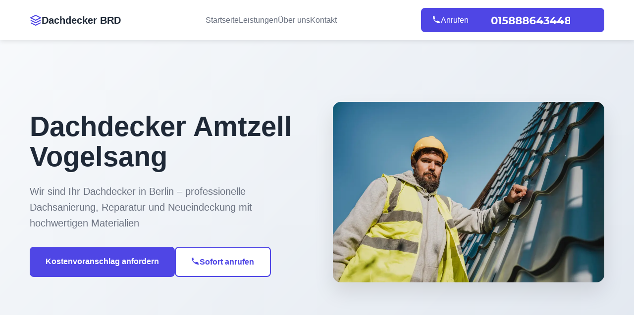

--- FILE ---
content_type: text/html; charset=UTF-8
request_url: https://dachdeckerbrd.de/baden-wuerttemberg/amtzell-8441/vogelsang-8478/
body_size: 6482
content:
<!doctype html>
<html lang="de-DE">
<head>
	<meta charset="UTF-8">
	<meta name="viewport" content="width=device-width, initial-scale=1">
	<link rel="profile" href="https://gmpg.org/xfn/11">

	<title>Dachdecker in Amtzell Vogelsang |100% Profi - Dachdeckermeister Amtzell Vogelsang | dachdecker</title>
<meta name='robots' content='max-image-preview:large' />



<meta name="description"  content="Ihr Dachdeckermeister in Amtzell Vogelsang für Dachneueindeckung, Dachreparatur, Dachspenglereiarbeiten und diverse Zimmermannsarbeiten. Dachdecker Amtzell Vogelsang" />

<link rel="canonical" href="https://dachdeckerbrd.de/baden-wuerttemberg/amtzell-8441/vogelsang-8478/" />

<style id='wp-img-auto-sizes-contain-inline-css'>img:is([sizes=auto i],[sizes^="auto," i]){contain-intrinsic-size:3000px 1500px}</style>
<style id='classic-theme-styles-inline-css'>/*! This file is auto-generated */
.wp-block-button__link{color:#fff;background-color:#32373c;border-radius:9999px;box-shadow:none;text-decoration:none;padding:calc(.667em + 2px) calc(1.333em + 2px);font-size:1.125em}.wp-block-file__button{background:#32373c;color:#fff;text-decoration:none}</style>
<link rel='stylesheet' id='schnell24-swiper-css-css' href='https://dachdeckerbrd.de/wp-content/themes/schnell24/assets/css/swiper-bundle.min.css?ver=6.9' media='all' />
<link rel='stylesheet' id='schnell24-css-css' href='https://dachdeckerbrd.de/wp-content/cache/asset-cleanup/css/item/schnell24__assets__css__style-css-ve1b0ac651796b19cc0f6306f2c36480e128c150b.css' media='all' />
<script id="wp-api-request-js-extra">var wpApiSettings={"root":"https://dachdeckerbrd.de/wp-json/","nonce":"c9dba6b2df","versionString":"wp/v2/"}</script>
<script id="alfa-tools-js-extra">var REST_API_data={"root":"https://dachdeckerbrd.de/wp-json/","nonce":"7ca412359f"}</script>
<script id='wpacu-combined-js-head-group-1' src='https://dachdeckerbrd.de/wp-content/cache/asset-cleanup/js/head-2be3747a9afc55d592777a4261078a2564e786f8.js'></script>
  

<script>(function(w,d,s,l,i){w[l]=w[l]||[];w[l].push({'gtm.start':new Date().getTime(),event:'gtm.js'});var f=d.getElementsByTagName(s)[0],j=d.createElement(s),dl=l!='dataLayer'?'&l='+l:'';j.async=!0;j.src='https://www.googletagmanager.com/gtm.js?id='+i+dl;f.parentNode.insertBefore(j,f)})(window,document,'script','dataLayer','GTM-WKJMB5L')</script>

    <style>.recentcomments a{display:inline!important;padding:0!important;margin:0!important}</style><style id='global-styles-inline-css'>:root{--wp--preset--aspect-ratio--square:1;--wp--preset--aspect-ratio--4-3:4/3;--wp--preset--aspect-ratio--3-4:3/4;--wp--preset--aspect-ratio--3-2:3/2;--wp--preset--aspect-ratio--2-3:2/3;--wp--preset--aspect-ratio--16-9:16/9;--wp--preset--aspect-ratio--9-16:9/16;--wp--preset--color--black:#000000;--wp--preset--color--cyan-bluish-gray:#abb8c3;--wp--preset--color--white:#ffffff;--wp--preset--color--pale-pink:#f78da7;--wp--preset--color--vivid-red:#cf2e2e;--wp--preset--color--luminous-vivid-orange:#ff6900;--wp--preset--color--luminous-vivid-amber:#fcb900;--wp--preset--color--light-green-cyan:#7bdcb5;--wp--preset--color--vivid-green-cyan:#00d084;--wp--preset--color--pale-cyan-blue:#8ed1fc;--wp--preset--color--vivid-cyan-blue:#0693e3;--wp--preset--color--vivid-purple:#9b51e0;--wp--preset--gradient--vivid-cyan-blue-to-vivid-purple:linear-gradient(135deg,rgb(6,147,227) 0%,rgb(155,81,224) 100%);--wp--preset--gradient--light-green-cyan-to-vivid-green-cyan:linear-gradient(135deg,rgb(122,220,180) 0%,rgb(0,208,130) 100%);--wp--preset--gradient--luminous-vivid-amber-to-luminous-vivid-orange:linear-gradient(135deg,rgb(252,185,0) 0%,rgb(255,105,0) 100%);--wp--preset--gradient--luminous-vivid-orange-to-vivid-red:linear-gradient(135deg,rgb(255,105,0) 0%,rgb(207,46,46) 100%);--wp--preset--gradient--very-light-gray-to-cyan-bluish-gray:linear-gradient(135deg,rgb(238,238,238) 0%,rgb(169,184,195) 100%);--wp--preset--gradient--cool-to-warm-spectrum:linear-gradient(135deg,rgb(74,234,220) 0%,rgb(151,120,209) 20%,rgb(207,42,186) 40%,rgb(238,44,130) 60%,rgb(251,105,98) 80%,rgb(254,248,76) 100%);--wp--preset--gradient--blush-light-purple:linear-gradient(135deg,rgb(255,206,236) 0%,rgb(152,150,240) 100%);--wp--preset--gradient--blush-bordeaux:linear-gradient(135deg,rgb(254,205,165) 0%,rgb(254,45,45) 50%,rgb(107,0,62) 100%);--wp--preset--gradient--luminous-dusk:linear-gradient(135deg,rgb(255,203,112) 0%,rgb(199,81,192) 50%,rgb(65,88,208) 100%);--wp--preset--gradient--pale-ocean:linear-gradient(135deg,rgb(255,245,203) 0%,rgb(182,227,212) 50%,rgb(51,167,181) 100%);--wp--preset--gradient--electric-grass:linear-gradient(135deg,rgb(202,248,128) 0%,rgb(113,206,126) 100%);--wp--preset--gradient--midnight:linear-gradient(135deg,rgb(2,3,129) 0%,rgb(40,116,252) 100%);--wp--preset--font-size--small:13px;--wp--preset--font-size--medium:20px;--wp--preset--font-size--large:36px;--wp--preset--font-size--x-large:42px;--wp--preset--spacing--20:0.44rem;--wp--preset--spacing--30:0.67rem;--wp--preset--spacing--40:1rem;--wp--preset--spacing--50:1.5rem;--wp--preset--spacing--60:2.25rem;--wp--preset--spacing--70:3.38rem;--wp--preset--spacing--80:5.06rem;--wp--preset--shadow--natural:6px 6px 9px rgba(0, 0, 0, 0.2);--wp--preset--shadow--deep:12px 12px 50px rgba(0, 0, 0, 0.4);--wp--preset--shadow--sharp:6px 6px 0px rgba(0, 0, 0, 0.2);--wp--preset--shadow--outlined:6px 6px 0px -3px rgb(255, 255, 255), 6px 6px rgb(0, 0, 0);--wp--preset--shadow--crisp:6px 6px 0px rgb(0, 0, 0)}:where(.is-layout-flex){gap:.5em}:where(.is-layout-grid){gap:.5em}body .is-layout-flex{display:flex}.is-layout-flex{flex-wrap:wrap;align-items:center}.is-layout-flex>:is(*,div){margin:0}body .is-layout-grid{display:grid}.is-layout-grid>:is(*,div){margin:0}:where(.wp-block-columns.is-layout-flex){gap:2em}:where(.wp-block-columns.is-layout-grid){gap:2em}:where(.wp-block-post-template.is-layout-flex){gap:1.25em}:where(.wp-block-post-template.is-layout-grid){gap:1.25em}.has-black-color{color:var(--wp--preset--color--black)!important}.has-cyan-bluish-gray-color{color:var(--wp--preset--color--cyan-bluish-gray)!important}.has-white-color{color:var(--wp--preset--color--white)!important}.has-pale-pink-color{color:var(--wp--preset--color--pale-pink)!important}.has-vivid-red-color{color:var(--wp--preset--color--vivid-red)!important}.has-luminous-vivid-orange-color{color:var(--wp--preset--color--luminous-vivid-orange)!important}.has-luminous-vivid-amber-color{color:var(--wp--preset--color--luminous-vivid-amber)!important}.has-light-green-cyan-color{color:var(--wp--preset--color--light-green-cyan)!important}.has-vivid-green-cyan-color{color:var(--wp--preset--color--vivid-green-cyan)!important}.has-pale-cyan-blue-color{color:var(--wp--preset--color--pale-cyan-blue)!important}.has-vivid-cyan-blue-color{color:var(--wp--preset--color--vivid-cyan-blue)!important}.has-vivid-purple-color{color:var(--wp--preset--color--vivid-purple)!important}.has-black-background-color{background-color:var(--wp--preset--color--black)!important}.has-cyan-bluish-gray-background-color{background-color:var(--wp--preset--color--cyan-bluish-gray)!important}.has-white-background-color{background-color:var(--wp--preset--color--white)!important}.has-pale-pink-background-color{background-color:var(--wp--preset--color--pale-pink)!important}.has-vivid-red-background-color{background-color:var(--wp--preset--color--vivid-red)!important}.has-luminous-vivid-orange-background-color{background-color:var(--wp--preset--color--luminous-vivid-orange)!important}.has-luminous-vivid-amber-background-color{background-color:var(--wp--preset--color--luminous-vivid-amber)!important}.has-light-green-cyan-background-color{background-color:var(--wp--preset--color--light-green-cyan)!important}.has-vivid-green-cyan-background-color{background-color:var(--wp--preset--color--vivid-green-cyan)!important}.has-pale-cyan-blue-background-color{background-color:var(--wp--preset--color--pale-cyan-blue)!important}.has-vivid-cyan-blue-background-color{background-color:var(--wp--preset--color--vivid-cyan-blue)!important}.has-vivid-purple-background-color{background-color:var(--wp--preset--color--vivid-purple)!important}.has-black-border-color{border-color:var(--wp--preset--color--black)!important}.has-cyan-bluish-gray-border-color{border-color:var(--wp--preset--color--cyan-bluish-gray)!important}.has-white-border-color{border-color:var(--wp--preset--color--white)!important}.has-pale-pink-border-color{border-color:var(--wp--preset--color--pale-pink)!important}.has-vivid-red-border-color{border-color:var(--wp--preset--color--vivid-red)!important}.has-luminous-vivid-orange-border-color{border-color:var(--wp--preset--color--luminous-vivid-orange)!important}.has-luminous-vivid-amber-border-color{border-color:var(--wp--preset--color--luminous-vivid-amber)!important}.has-light-green-cyan-border-color{border-color:var(--wp--preset--color--light-green-cyan)!important}.has-vivid-green-cyan-border-color{border-color:var(--wp--preset--color--vivid-green-cyan)!important}.has-pale-cyan-blue-border-color{border-color:var(--wp--preset--color--pale-cyan-blue)!important}.has-vivid-cyan-blue-border-color{border-color:var(--wp--preset--color--vivid-cyan-blue)!important}.has-vivid-purple-border-color{border-color:var(--wp--preset--color--vivid-purple)!important}.has-vivid-cyan-blue-to-vivid-purple-gradient-background{background:var(--wp--preset--gradient--vivid-cyan-blue-to-vivid-purple)!important}.has-light-green-cyan-to-vivid-green-cyan-gradient-background{background:var(--wp--preset--gradient--light-green-cyan-to-vivid-green-cyan)!important}.has-luminous-vivid-amber-to-luminous-vivid-orange-gradient-background{background:var(--wp--preset--gradient--luminous-vivid-amber-to-luminous-vivid-orange)!important}.has-luminous-vivid-orange-to-vivid-red-gradient-background{background:var(--wp--preset--gradient--luminous-vivid-orange-to-vivid-red)!important}.has-very-light-gray-to-cyan-bluish-gray-gradient-background{background:var(--wp--preset--gradient--very-light-gray-to-cyan-bluish-gray)!important}.has-cool-to-warm-spectrum-gradient-background{background:var(--wp--preset--gradient--cool-to-warm-spectrum)!important}.has-blush-light-purple-gradient-background{background:var(--wp--preset--gradient--blush-light-purple)!important}.has-blush-bordeaux-gradient-background{background:var(--wp--preset--gradient--blush-bordeaux)!important}.has-luminous-dusk-gradient-background{background:var(--wp--preset--gradient--luminous-dusk)!important}.has-pale-ocean-gradient-background{background:var(--wp--preset--gradient--pale-ocean)!important}.has-electric-grass-gradient-background{background:var(--wp--preset--gradient--electric-grass)!important}.has-midnight-gradient-background{background:var(--wp--preset--gradient--midnight)!important}.has-small-font-size{font-size:var(--wp--preset--font-size--small)!important}.has-medium-font-size{font-size:var(--wp--preset--font-size--medium)!important}.has-large-font-size{font-size:var(--wp--preset--font-size--large)!important}.has-x-large-font-size{font-size:var(--wp--preset--font-size--x-large)!important}</style>
</head>

<body class="wp-singular page-template page-template-templates page-template-home-template page-template-templateshome-template-php page page-id-392 wp-theme-schnell24">

<noscript><iframe src="https://www.googletagmanager.com/ns.html?id=GTM-WKJMB5L"
height="0" width="0" style="display:none;visibility:hidden"></iframe></noscript>

    	
		<header class="header">
			<div class="container">
				<div class="nav-brand">
					<a href="https://dachdeckerbrd.de" class="logo">
						<svg
							width="24"
							height="24"
							viewBox="0 0 24 24"
							fill="none"
							xmlns="http://www.w3.org/2000/svg">
							<path
								d="M12 2L2 7L12 12L22 7L12 2Z"
								stroke="#4F46E5"
								stroke-width="2"
								stroke-linejoin="round" />
							<path
								d="M2 17L12 22L22 17"
								stroke="#4F46E5"
								stroke-width="2"
								stroke-linejoin="round" />
							<path
								d="M2 12L12 17L22 12"
								stroke="#4F46E5"
								stroke-width="2"
								stroke-linejoin="round" />
						</svg>
						<span>Dachdecker BRD</span>
					</a>
				</div>
				<nav class="nav-menu" id="navMenu">
					<a href="https://dachdeckerbrd.de" class="nav-link">Startseite</a>
					<a href="#leistungen" class="nav-link">Leistungen</a>
					<a href="#ueber-uns" class="nav-link">Über uns</a>
					<a href="https://dachdeckerbrd.de/kontakt/" class="nav-link">Kontakt</a>
				</nav>
				<div class="nav-actions">
					<a href="#" class="phone-btn phone-button">
						<svg
							width="16"
							height="16"
							viewBox="0 0 24 24"
							fill="none"
							xmlns="http://www.w3.org/2000/svg">
							<path
								d="M22 16.92V19.92C22 20.52 21.52 21 20.92 21C9.4 21 0 11.6 0 0.08C0 -0.52 0.48 -1 1.08 -1H4.08C4.68 -1 5.16 -0.52 5.16 0.08C5.16 2.08 5.44 4.04 6 5.92C6.12 6.32 6 6.76 5.72 7.04L4.12 8.64C5.32 11.36 7.64 13.68 10.36 14.88L11.96 13.28C12.24 13 12.68 12.88 13.08 13C14.96 13.56 16.92 13.84 18.92 13.84C19.52 13.84 20 14.32 20 14.92V17.92C20 18.52 19.52 19 18.92 19Z"
								fill="currentColor" />
						</svg>
						Anrufen <span class="phone-button__number rem"></span>
					</a>
					<button class="mobile-menu-btn" id="mobileMenuBtn">
						<span></span>
						<span></span>
						<span></span>
					</button>
				</div>
			</div>
		</header>

<section class="hero" id="startseite">
	<div class="container">
		<div class="hero-content">
			<div class="hero-text">
				<h1 class="hero-title">
											Dachdecker Amtzell Vogelsang									</h1>
				<p class="hero-description">
					Wir sind Ihr Dachdecker in Berlin – professionelle Dachsanierung,
					Reparatur und Neueindeckung mit hochwertigen Materialien
				</p>
				<div class="hero-actions">
					<button class="btn btn-primary" onclick="openQuoteModal()">
						Kostenvoranschlag anfordern
					</button>
					<a href="#" class="btn btn-secondary phone-button">
						<svg
							width="16"
							height="16"
							viewBox="0 0 24 24"
							fill="none"
							xmlns="http://www.w3.org/2000/svg">
							<path
								d="M22 16.92V19.92C22 20.52 21.52 21 20.92 21C9.4 21 0 11.6 0 0.08C0 -0.52 0.48 -1 1.08 -1H4.08C4.68 -1 5.16 -0.52 5.16 0.08C5.16 2.08 5.44 4.04 6 5.92C6.12 6.32 6 6.76 5.72 7.04L4.12 8.64C5.32 11.36 7.64 13.68 10.36 14.88L11.96 13.28C12.24 13 12.68 12.88 13.08 13C14.96 13.56 16.92 13.84 18.92 13.84C19.52 13.84 20 14.32 20 14.92V17.92C20 18.52 19.52 19 18.92 19Z"
								fill="currentColor" />
						</svg>
						Sofort anrufen
					</a>
				</div>
			</div>
			<div class="hero-image">
				<img
					src="https://dachdeckerbrd.de/wp-content/themes/schnell24/img/main img.webp"
					alt="Dachdecker bei der Arbeit" />
			</div>
		</div>
	</div>
</section>
<div class="breadcrumbs-section">
                    <div class="container">
                        <nav class="breadcrumbs">
                            <ul class="breadcrumbs__list" itemscope itemtype="https://schema.org/BreadcrumbList"><li class="breadcrumbs__list-item" itemprop="itemListElement" itemscope itemtype="https://schema.org/ListItem">
            <a href="https://dachdeckerbrd.de/" class="breadcrumbs__list-link" itemprop="item">
                <span class="breadcrumbs__list-link-text" itemprop="name">Startseite</span>
                <meta itemprop="position" content="0">
            </a>
        </li><li> » </li><li class="breadcrumbs__list-item" itemprop="itemListElement" itemscope itemtype="https://schema.org/ListItem">
                                <a href="https://dachdeckerbrd.de/einsatzgebiete/" class="breadcrumbs__list-link" itemprop="item">
                                    <span class="breadcrumbs__list-link-text" itemprop="name">Einsatzgebiete</span>
                                    <meta itemprop="position" content="1">
                                </a>
                            </li><li> » </li><li class="breadcrumbs__list-item" itemprop="itemListElement" itemscope itemtype="https://schema.org/ListItem">
                        <span class="breadcrumbs__list-link-text" itemprop="name">Dachdecker Amtzell Vogelsang</span>
                        <meta itemprop="position" content="2">
                    </li></ul>
                        </nav>
                    </div>
                </div>

<section class="services" id="leistungen">
	<div class="container">
		<div class="section-header">
			<h2 class="section-title">Unsere Leistungen</h2>
			<p class="section-description">
				Wir bieten Ihnen ein komplettes Spektrum an Dacharbeiten – von der
				Beratung bis zur Fertigstellung.
			</p>
		</div>
		<div class="services-grid">
			<div class="service-card">
				<div class="service-icon">
					<svg
						width="48"
						height="48"
						viewBox="0 0 24 24"
						fill="none"
						xmlns="http://www.w3.org/2000/svg">
						<path d="M3 21H21V19H3V21ZM5 17H19L12 3L5 17Z" fill="#4F46E5" />
					</svg>
				</div>
				<h3>Dachsanierung</h3>
				<p>
					Komplette Sanierung Ihres Daches mit modernen Materialien und
					Techniken für langanhaltenden Schutz.
				</p>
			</div>
			<div class="service-card">
				<div class="service-icon">
					<svg
						width="48"
						height="48"
						viewBox="0 0 24 24"
						fill="none"
						xmlns="http://www.w3.org/2000/svg">
						<path d="M12 2L2 7L12 12L22 7L12 2Z" fill="#4F46E5" />
						<path d="M2 17L12 22L22 17" fill="#4F46E5" />
					</svg>
				</div>
				<h3>Dachreparatur</h3>
				<p>
					Schnelle und zuverlässige Reparaturen bei Sturmschäden, undichten
					Stellen oder anderen Problemen.
				</p>
			</div>
			<div class="service-card">
				<div class="service-icon">
					<svg
						width="48"
						height="48"
						viewBox="0 0 24 24"
						fill="none"
						xmlns="http://www.w3.org/2000/svg">
						<path
							d="M3 17H21L12 8L3 17ZM12 3L22 13H2L12 3Z"
							fill="#4F46E5" />
					</svg>
				</div>
				<h3>Neueindeckung</h3>
				<p>
					Professionelle Neueindeckung mit hochwertigen Ziegeln, Schiefer
					oder anderen Materialien Ihrer Wahl.
				</p>
			</div>
			<div class="service-card">
				<div class="service-icon">
					<svg
						width="48"
						height="48"
						viewBox="0 0 24 24"
						fill="none"
						xmlns="http://www.w3.org/2000/svg">
						<path
							d="M19 3H5C3.9 3 3 3.9 3 5V19C3 20.1 3.9 21 5 21H19C20.1 21 21 20.1 21 19V5C21 3.9 20.1 3 19 3ZM19 19H5V5H19V19Z"
							fill="#4F46E5" />
					</svg>
				</div>
				<h3>Dachfenster</h3>
				<p>
					Installation und Wartung von Dachfenstern für mehr Licht und
					bessere Belüftung in Ihrem Dachgeschoss.
				</p>
			</div>
		</div>
	</div>
</section>


<section class="about" id="ueber-uns">
	<div class="container">
		<div class="about-content">
			<div class="about-text">
				<h2>Über uns</h2>
				<p>
					Mit über 15 Jahren Erfahrung im Dachdeckerhandwerk sind wir Ihr
					zuverlässiger Partner für alle Dacharbeiten in Berlin und
					Umgebung. Unser erfahrenes Team verwendet nur hochwertige
					Materialien und modernste Techniken.
				</p>
				<ul class="about-features">
					<li>✓ Über 15 Jahre Erfahrung</li>
					<li>✓ Zertifizierte Dachdecker</li>
					<li>✓ Hochwertige Materialien</li>
					<li>✓ Faire Preise</li>
					<li>✓ Garantie auf alle Arbeiten</li>
				</ul>
			</div>
			<div class="about-image">
				<img
					src="https://dachdeckerbrd.de/wp-content/themes/schnell24/img/team.webp"
					alt="Unser Dachdecker Team" />
			</div>
		</div>
	</div>
</section>

<section class="contact" id="kontakt">
	<div class="container">
		<div class="contact-content">
			<div class="contact-info">
									<h2>Kontakt</h2>
								<p>
					Nehmen Sie Kontakt mit uns auf für ein unverbindliches Angebot.
				</p>
				<div class="contact-details">
					<a href="#" class="contact-item phone-button">
						<svg
							width="24"
							height="24"
							viewBox="0 0 24 24"
							fill="none"
							xmlns="http://www.w3.org/2000/svg">
							<path
								d="M22 16.92V19.92C22 20.52 21.52 21 20.92 21C9.4 21 0 11.6 0 0.08C0 -0.52 0.48 -1 1.08 -1H4.08C4.68 -1 5.16 -0.52 5.16 0.08C5.16 2.08 5.44 4.04 6 5.92C6.12 6.32 6 6.76 5.72 7.04L4.12 8.64C5.32 11.36 7.64 13.68 10.36 14.88L11.96 13.28C12.24 13 12.68 12.88 13.08 13C14.96 13.56 16.92 13.84 18.92 13.84C19.52 13.84 20 14.32 20 14.92V17.92C20 18.52 19.52 19 18.92 19Z"
								fill="currentColor" />
						</svg>
						<span class="phone-button__number rem inverse"></span>
					</a>
					<div class="contact-item">
						<svg
							width="24"
							height="24"
							viewBox="0 0 24 24"
							fill="none"
							xmlns="http://www.w3.org/2000/svg">
							<path
								d="M4 4H20C21.1 4 22 4.9 22 6V18C22 19.1 21.1 20 20 20H4C2.9 20 2 19.1 2 18V6C2 4.9 2.9 4 4 4Z"
								stroke="currentColor"
								stroke-width="2" />
							<polyline
								points="22,6 12,13 2,6"
								stroke="currentColor"
								stroke-width="2" />
						</svg>
						<a href="/cdn-cgi/l/email-protection#6a03040c052a0e0b09020e0f09010f1808180e440e0f"><span class="__cf_email__" data-cfemail="9df4f3fbf2ddf9fcfef5f9f8fef6f8efffeff9b3f9f8">[email&#160;protected]</span></a>
					</div>
					<div class="contact-item">
						<svg
							width="24"
							height="24"
							viewBox="0 0 24 24"
							fill="none"
							xmlns="http://www.w3.org/2000/svg">
							<path
								d="M21 10C21 17 12 23 12 23S3 17 3 10C3 5.03 7.03 1 12 1S21 5.03 21 10Z"
								stroke="currentColor"
								stroke-width="2" />
							<circle
								cx="12"
								cy="10"
								r="3"
								stroke="currentColor"
								stroke-width="2" />
						</svg>
						<span>Berlin, Deutschland</span>
					</div>
				</div>
			</div>
			<form class="contact-form" id="contactForm">
				<div class="form-group">
					<label for="name">Name</label>
					<input type="text" id="name" name="name" required />
				</div>
				<div class="form-group">
					<label for="email">E-Mail</label>
					<input type="email" id="email" name="email" required />
				</div>
				<div class="form-group">
					<label for="phone">Telefon</label>
					<input type="tel" id="phone" name="phone" />
				</div>
				<div class="form-group">
					<label for="message">Nachricht</label>
					<textarea
						id="message"
						name="message"
						rows="4"
						required></textarea>
				</div>
				<button type="submit" class="btn btn-primary">
					Nachricht senden
				</button>
			</form>
		</div>
	</div>
</section>

		
		<footer class="footer">
			<div class="container">
				<div class="footer-content">
					<div class="footer-brand">
						<a href="https://dachdeckerbrd.de" class="logo">
							<svg
								width="24"
								height="24"
								viewBox="0 0 24 24"
								fill="none"
								xmlns="http://www.w3.org/2000/svg">
								<path
									d="M12 2L2 7L12 12L22 7L12 2Z"
									stroke="#4F46E5"
									stroke-width="2"
									stroke-linejoin="round" />
								<path
									d="M2 17L12 22L22 17"
									stroke="#4F46E5"
									stroke-width="2"
									stroke-linejoin="round" />
								<path
									d="M2 12L12 17L22 12"
									stroke="#4F46E5"
									stroke-width="2"
									stroke-linejoin="round" />
							</svg>
							<span>Dachdecker BRD</span>
						</a>
						<p>
							Ihr zuverlässiger Partner für professionelle Dacharbeiten in
							Berlin.
						</p>
					</div>
					<div class="footer-links">
						<div class="footer-column">
							<h4>Services</h4>
							<ul>
								<li><a href="https://dachdeckerbrd.de">Dachsanierung</a></li>
								<li><a href="https://dachdeckerbrd.de">Dachreparatur</a></li>
								<li><a href="https://dachdeckerbrd.de">Neueindeckung</a></li>
								<li><a href="https://dachdeckerbrd.de">Dachfenster</a></li>
							</ul>
						</div>
						<div class="footer-column">
							<h4>Unternehmen</h4>
							<ul>
								<li><a href="https://dachdeckerbrd.de">Über uns</a></li>
								<li><a href="https://dachdeckerbrd.de/kontakt/">Kontakt</a></li>
								<li><a href="https://dachdeckerbrd.de/impressum/">Impressum</a></li>
								<li><a href="https://dachdeckerbrd.de/datenschutz/">Datenschutz</a></li>
							</ul>
						</div>
					</div>
				</div>
				<div class="footer-bottom">
					<p>&copy; 2026 Dachdecker BRD. Alle Rechte vorbehalten.</p>
				</div>
			</div>
		</footer>

		
		<div class="modal" id="quoteModal">
			<div class="modal-content">
				<div class="modal-header">
					<h3>Kostenvoranschlag anfordern</h3>
					<button class="modal-close" onclick="closeQuoteModal()">
						&times;
					</button>
				</div>
				<form class="quote-form" id="quoteForm">
					<div class="form-group">
						<label for="quoteName">Name</label>
						<input type="text" id="quoteName" name="name" required />
					</div>
					<div class="form-group">
						<label for="quoteEmail">E-Mail</label>
						<input type="email" id="quoteEmail" name="email" required />
					</div>
					<div class="form-group">
						<label for="quotePhone">Telefon</label>
						<input type="tel" id="quotePhone" name="phone" required />
					</div>
					<div class="form-group">
						<label for="quoteService">Gewünschte Leistung</label>
						<select id="quoteService" name="service" required>
							<option value="">Bitte wählen</option>
							<option value="dachsanierung">Dachsanierung</option>
							<option value="dachreparatur">Dachreparatur</option>
							<option value="neueindeckung">Neueindeckung</option>
							<option value="dachfenster">Dachfenster</option>
							<option value="sonstiges">Sonstiges</option>
						</select>
					</div>
					<div class="form-group">
						<label for="quoteMessage">Beschreibung des Projekts</label>
						<textarea
							id="quoteMessage"
							name="message"
							rows="4"
							required></textarea>
					</div>
					<button type="submit" class="btn btn-primary">
						Kostenvoranschlag anfordern
					</button>
				</form>
			</div>
		</div>
<script data-cfasync="false" src="/cdn-cgi/scripts/5c5dd728/cloudflare-static/email-decode.min.js"></script><script type="speculationrules">
{"prefetch":[{"source":"document","where":{"and":[{"href_matches":"/*"},{"not":{"href_matches":["/wp-*.php","/wp-admin/*","/wp-content/uploads/*","/wp-content/*","/wp-content/plugins/*","/wp-content/themes/schnell24/*","/*\\?(.+)"]}},{"not":{"selector_matches":"a[rel~=\"nofollow\"]"}},{"not":{"selector_matches":".no-prefetch, .no-prefetch a"}}]},"eagerness":"conservative"}]}
</script>

<script defer src="https://static.cloudflareinsights.com/beacon.min.js/vcd15cbe7772f49c399c6a5babf22c1241717689176015" integrity="sha512-ZpsOmlRQV6y907TI0dKBHq9Md29nnaEIPlkf84rnaERnq6zvWvPUqr2ft8M1aS28oN72PdrCzSjY4U6VaAw1EQ==" data-cf-beacon='{"version":"2024.11.0","token":"fcb2ee90fd804f7488f36f0732467052","r":1,"server_timing":{"name":{"cfCacheStatus":true,"cfEdge":true,"cfExtPri":true,"cfL4":true,"cfOrigin":true,"cfSpeedBrain":true},"location_startswith":null}}' crossorigin="anonymous"></script>
</body>
</html>


--- FILE ---
content_type: text/css
request_url: https://dachdeckerbrd.de/wp-content/cache/asset-cleanup/css/item/schnell24__assets__css__style-css-ve1b0ac651796b19cc0f6306f2c36480e128c150b.css
body_size: 1496
content:
/*!/wp-content/themes/schnell24/assets/css/style.css*/*{margin:0;padding:0;box-sizing:border-box}body{font-family:-apple-system,BlinkMacSystemFont,'Segoe UI',Roboto,sans-serif;line-height:1.6;color:#333}a{text-decoration:none}.container{max-width:1200px;margin:0 auto;padding:0 20px}.header{background:#fff;box-shadow:0 2px 10px rgba(0,0,0,.1);position:fixed;top:0;left:0;right:0;z-index:1000}.header .container{display:flex;align-items:center;justify-content:space-between;padding:1rem 20px}.nav-brand .logo{display:flex;align-items:center;gap:.5rem;font-weight:600;font-size:1.25rem;color:#1f2937}.nav-menu{display:flex;gap:2rem}.nav-link{text-decoration:none;color:#6b7280;font-weight:500;transition:color 0.3s}.nav-link:hover{color:#4f46e5}.nav-actions{display:flex;align-items:center;gap:1rem}.phone-btn{display:flex;align-items:center;gap:.5rem;background:#4f46e5;color:#fff;padding:.75rem 1.5rem;border-radius:.5rem;text-decoration:none;font-weight:500;transition:background 0.3s}.phone-btn:hover{background:#4338ca}.mobile-menu-btn{display:none;flex-direction:column;gap:4px;background:none;border:none;cursor:pointer}.mobile-menu-btn span{width:25px;height:3px;background:#333;transition:0.3s}.hero{background:linear-gradient(135deg,#f8fafc 0%,#e2e8f0 100%);padding:8rem 0 4rem;min-height:100vh;display:flex;align-items:center}.hero-content{display:grid;grid-template-columns:1fr 1fr;gap:4rem;align-items:center}.hero-title{font-size:3.5rem;font-weight:800;line-height:1.1;margin-bottom:1.5rem;color:#1f2937}.text-blue{color:#4f46e5}.hero-description{font-size:1.25rem;color:#6b7280;margin-bottom:2rem;line-height:1.6}.hero-actions{display:flex;gap:1rem;flex-wrap:wrap}.btn{padding:1rem 2rem;border-radius:.5rem;font-weight:600;text-decoration:none;display:inline-flex;align-items:center;gap:.5rem;transition:all 0.3s;border:none;cursor:pointer;font-size:1rem}.btn-primary{background:#4f46e5;color:#fff}.btn-primary:hover{background:#4338ca;transform:translateY(-2px)}.btn-secondary{background:#fff;color:#4f46e5;border:2px solid #4f46e5}.btn-secondary:hover{background:#4f46e5;color:#fff;transform:translateY(-2px)}.hero-image img{width:100%;height:auto;border-radius:1rem;box-shadow:0 20px 40px rgba(0,0,0,.1)}.services{padding:6rem 0;background:#fff}.section-header{text-align:center;margin-bottom:4rem}.section-title{font-size:2.5rem;font-weight:700;color:#1f2937;margin-bottom:1rem}.section-description{font-size:1.25rem;color:#6b7280;max-width:600px;margin:0 auto}.services-grid{display:grid;grid-template-columns:repeat(auto-fit,minmax(280px,1fr));gap:2rem}.service-card{background:#fff;padding:2rem;border-radius:1rem;box-shadow:0 4px 20px rgba(0,0,0,.08);text-align:center;transition:transform 0.3s,box-shadow 0.3s}.service-card:hover{transform:translateY(-5px);box-shadow:0 8px 30px rgba(0,0,0,.12)}.service-icon{margin-bottom:1.5rem}.service-card h3{font-size:1.5rem;font-weight:600;color:#1f2937;margin-bottom:1rem}.service-card p{color:#6b7280;line-height:1.6}.about{padding:6rem 0;background:#f8fafc}.about-content{display:grid;grid-template-columns:1fr 1fr;gap:4rem;align-items:center}.about h2{font-size:2.5rem;font-weight:700;color:#1f2937;margin-bottom:1.5rem}.about p{font-size:1.125rem;color:#6b7280;margin-bottom:2rem;line-height:1.6}.about-features{list-style:none}.about-features li{padding:.5rem 0;color:#1f2937;font-weight:500}.about-image img{width:100%;height:auto;border-radius:1rem;box-shadow:0 20px 40px rgba(0,0,0,.1)}.contact{padding:6rem 0;background:#fff}.contact-content{display:grid;grid-template-columns:1fr 1fr;gap:4rem}.contact h2{font-size:2.5rem;font-weight:700;color:#1f2937;margin-bottom:1rem}.contact p{font-size:1.125rem;color:#6b7280;margin-bottom:2rem}.contact-details{display:flex;flex-direction:column;gap:1rem}.contact-item{display:flex;align-items:center;gap:1rem;color:#1f2937;font-weight:500}.contact-item svg{color:#4f46e5}.contact-form,.quote-form{display:flex;flex-direction:column;gap:1.5rem}.form-group{display:flex;flex-direction:column;gap:.5rem}.form-group label{font-weight:600;color:#1f2937}.form-group input,.form-group select,.form-group textarea{padding:.75rem;border:2px solid #e5e7eb;border-radius:.5rem;font-size:1rem;transition:border-color 0.3s}.form-group input:focus,.form-group select:focus,.form-group textarea:focus{outline:none;border-color:#4f46e5}.footer{background:#1f2937;color:#fff;padding:3rem 0 1rem}.footer-content{display:grid;grid-template-columns:1fr 2fr;gap:3rem;margin-bottom:2rem}.footer-brand .logo{display:flex;align-items:center;gap:.5rem;font-weight:600;font-size:1.25rem;margin-bottom:1rem;color:#fff}.footer-brand p{color:#9ca3af;line-height:1.6}.footer-links{display:grid;grid-template-columns:repeat(2,1fr);gap:2rem}.footer-column h4{font-weight:600;margin-bottom:1rem}.footer-column ul{list-style:none}.footer-column ul li{margin-bottom:.5rem}.footer-column ul li a{color:#9ca3af;text-decoration:none;transition:color 0.3s}.footer-column ul li a:hover{color:#fff}.footer-bottom{border-top:1px solid #374151;padding-top:1rem;text-align:center;color:#9ca3af}.modal{display:none;position:fixed;top:0;left:0;width:100%;height:100%;background:rgba(0,0,0,.5);z-index:2000;align-items:center;justify-content:center}.modal.active{display:flex}.modal-content{background:#fff;border-radius:1rem;max-width:500px;width:90%;max-height:90vh;overflow-y:auto}.modal-header{display:flex;justify-content:space-between;align-items:center;padding:1.5rem;border-bottom:1px solid #e5e7eb}.modal-header h3{font-size:1.5rem;font-weight:600;color:#1f2937}.modal-close{background:none;border:none;font-size:2rem;cursor:pointer;color:#6b7280}.quote-form{padding:1.5rem}@media (max-width:768px){.nav-menu{display:none;position:absolute;top:100%;left:0;right:0;background:#fff;flex-direction:column;padding:1rem;box-shadow:0 4px 20px rgba(0,0,0,.1)}.nav-menu.active{display:flex}.mobile-menu-btn{display:flex}.phone-btn{display:none}.hero{padding:6rem 0 2rem;text-align:center}.hero-content{grid-template-columns:1fr;gap:2rem}.hero-title{font-size:2.5rem}.hero-actions{justify-content:center}.about-content,.contact-content{grid-template-columns:1fr;gap:2rem}.services-grid{grid-template-columns:1fr}.footer-content{grid-template-columns:1fr;gap:2rem}.footer-links{grid-template-columns:1fr}.section-title{font-size:2rem}.about h2,.contact h2{font-size:2rem}}@media (max-width:480px){.hero-title{font-size:2rem}.hero-description{font-size:1rem}.btn{padding:.75rem 1.5rem;font-size:.9rem}.hero-actions{flex-direction:column;align-items:stretch}}.phone-button__number{display:inline-flex;width:unset!important;max-width:unset!important}.phone-button__number img{width:100%!important;max-width:100%!important;object-fit:contain}.phone-button__number.rem img{height:1rem}.phone-button__number.inverse img{filter:invert(100%)}.error-404{position:relative;isolation:isolate;display:grid;place-content:center;padding:100px 0 50px}.error-404__content-wrapper{display:grid;place-content:center;height:100%;grid-gap:1rem;text-align:center}.error-404__404{font-size:10rem;font-weight:700;color:var(--yellow)}.error-404__btn{margin:0 auto}.breadcrumbs{margin-block:1rem;display:inline-flex}.breadcrumbs__list{display:flex;flex-wrap:wrap;gap:0 .5rem;font-size:.75rem;align-items:baseline}.breadcrumbs__list-item,.breadcrumbs__list li{display:inline-flex;font-size:inherit}.breadcrumbs__list-link{text-decoration:none;color:var(--black);transition:all ease-in-out 0.2s}.breadcrumbs__list-link:hover,.breadcrumbs__list-link:hover .breadcrumbs__list-link-text{text-decoration:none;color:var(--yellow);transition:all ease-in-out 0.2s}.breadcrumbs__list-link-text{font-size:.75rem;transition:all ease-in-out 0.2s}.text-wrapper{max-width:100%;margin:40px auto}.text-wrapper p{margin:0 0 16px 0;line-height:1.6}.text-wrapper h2,.text-wrapper h3,.text-wrapper h4,.text-wrapper h5,.text-wrapper h6{margin:24px 0 16px 0}.text-wrapper ul,.text-wrapper ol{margin:0 0 16px 0;padding-left:20px}.text-wrapper table{width:100%;margin:24px 0;border-collapse:collapse}.text-wrapper th,.text-wrapper td{padding:12px;border:1px solid #ddd}.text-wrapper th{background-color:#f5f5f5;text-align:left}.text-wrapper img{max-width:100%;height:auto;margin:16px 0;display:block}.text-wrapper figure{margin:24px 0}.text-wrapper figcaption{margin-top:8px;font-style:italic;color:#666;text-align:center}.text-wrapper blockquote{margin:24px 0;padding:16px;border-left:4px solid #ddd;color:#555;background-color:#f9f9f9}.text-wrapper *:last-child{margin-bottom:0}@media (max-width:767px){.text-wrapper h2{font-size:24px}.text-wrapper h3{font-size:20px}.text-wrapper table{display:block;overflow-x:auto}.text-wrapper th,.text-wrapper td{padding:8px}.text-wrapper blockquote{padding:12px}}@media (max-width:480px){.text-wrapper h2{font-size:20px}.text-wrapper h3{font-size:18px}.text-wrapper p{margin:0 0 12px 0;font-size:16px}.text-wrapper ul,.text-wrapper ol{padding-left:15px}.text-wrapper img{margin:12px 0}.text-wrapper figure{margin:16px 0}.text-wrapper blockquote{padding:10px;border-left-width:3px}}